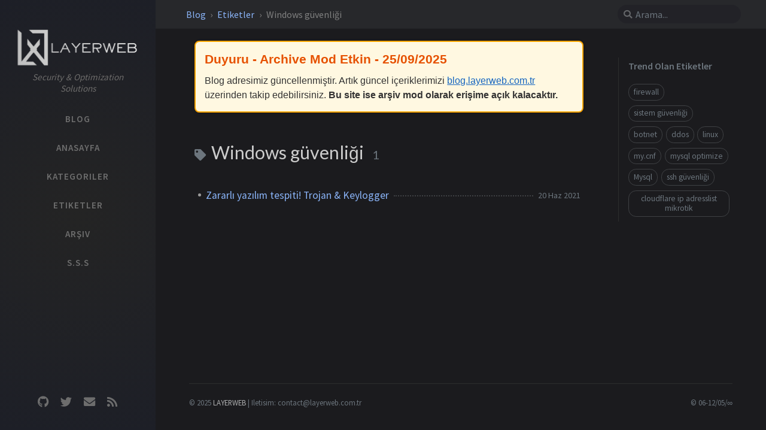

--- FILE ---
content_type: text/html; charset=utf-8
request_url: https://blog.layer.web.tr/tags/windows-g%C3%BCvenli%C4%9Fi/
body_size: 4949
content:
<!DOCTYPE html>













<html lang="tr"
  
    data-mode="dark"
  
>

  <!--
  The Head
-->

<head>
  <meta http-equiv="Content-Type" content="text/html; charset=UTF-8">
  <meta name="viewport" content="width=device-width, initial-scale=1, shrink-to-fit=no">

  <!-- Allow having a localized datetime different from the appearance language -->
  

  

  <!-- Begin Jekyll SEO tag v2.8.0 -->
<meta name="generator" content="Jekyll v4.4.1" />
<meta property="og:title" content="Windows güvenliği" />
<meta property="og:locale" content="tr" />
<meta name="description" content="LAYER WEB - Layer.web.tr WEB &amp; Server Security Blog Linux Windows cPanel Plesk aaPanel Firewall Siber Güvenlik Bloğu…" />
<meta property="og:description" content="LAYER WEB - Layer.web.tr WEB &amp; Server Security Blog Linux Windows cPanel Plesk aaPanel Firewall Siber Güvenlik Bloğu…" />
<link rel="canonical" href="https://blog.layer.web.tr/tags/windows-g%C3%BCvenli%C4%9Fi/" />
<meta property="og:url" content="https://blog.layer.web.tr/tags/windows-g%C3%BCvenli%C4%9Fi/" />
<meta property="og:site_name" content="Turkish Web Layer" />
<meta property="og:type" content="website" />
<meta name="twitter:card" content="summary" />
<meta property="twitter:title" content="Windows güvenliği" />
<meta name="twitter:site" content="@LAYERWEB1" />
<script type="application/ld+json">
{"@context":"https://schema.org","@type":"WebPage","description":"LAYER WEB - Layer.web.tr WEB &amp; Server Security Blog Linux Windows cPanel Plesk aaPanel Firewall Siber Güvenlik Bloğu…","headline":"Windows güvenliği","url":"https://blog.layer.web.tr/tags/windows-g%C3%BCvenli%C4%9Fi/"}</script>
<!-- End Jekyll SEO tag -->


  <title>Windows güvenliği | Turkish Web Layer
  </title>

  <!--
  The Favicons for Web, Android, Microsoft, and iOS (iPhone and iPad) Apps
  Generated by: https://realfavicongenerator.net/
-->



<link rel="apple-touch-icon" sizes="180x180" href="/assets/img/favicons/apple-touch-icon.png">
<link rel="icon" type="image/png" sizes="32x32" href="/assets/img/favicons/favicon-32x32.png">
<link rel="icon" type="image/png" sizes="16x16" href="/assets/img/favicons/favicon-16x16.png">
<link rel="manifest" href="/assets/img/favicons/site.webmanifest">
<link rel="shortcut icon" href="/assets/img/favicons/favicon.ico">
<meta name="apple-mobile-web-app-title" content="Turkish Web Layer">
<meta name="application-name" content="Turkish Web Layer">
<meta name="msapplication-TileColor" content="#da532c">
<meta name="msapplication-config" content="/assets/img/favicons/browserconfig.xml">
<meta name="theme-color" content="#ffffff">


  

    
      <link rel="preconnect" href="https://fonts.googleapis.com" >
      <link rel="dns-prefetch" href="https://fonts.googleapis.com" >
    
      <link rel="preconnect" href="https://fonts.gstatic.com" crossorigin>
      <link rel="dns-prefetch" href="https://fonts.gstatic.com" crossorigin>
    
      <link rel="preconnect" href="https://fonts.googleapis.com" >
      <link rel="dns-prefetch" href="https://fonts.googleapis.com" >
    
      <link rel="preconnect" href="https://cdn.jsdelivr.net" >
      <link rel="dns-prefetch" href="https://cdn.jsdelivr.net" >
    

    <link rel="stylesheet" href="https://fonts.googleapis.com/css2?family=Lato&family=Source+Sans+Pro:wght@400;600;700;900&display=swap">

  

  <!-- GA -->
  

  <!-- Bootstrap -->
  <link rel="stylesheet" href="https://cdn.jsdelivr.net/npm/bootstrap@4/dist/css/bootstrap.min.css">

  <!-- Font Awesome -->
  <link rel="stylesheet" href="https://cdn.jsdelivr.net/npm/@fortawesome/fontawesome-free@5.11.2/css/all.min.css">

  <link rel="stylesheet" href="/assets/css/style.css">

  

  

  <!-- JavaScript -->

  <script src="https://cdn.jsdelivr.net/npm/jquery@3/dist/jquery.min.js"></script>

</head>


  

  <body data-spy="scroll" data-target="#toc" data-topbar-visible="true">

    <div id="sidebar" class="d-flex flex-column align-items-end">
  <div class="profile-wrapper text-center">
    <div id="avatar">
      <img src="/logo.webp" title="Turkish Web Layer" style="width:213px;height: 63px">
    </div> 
    <div class="site-subtitle font-italic">Security & Optimization Solutions</div>
  </div>
  <ul class="w-100">
    <li class="nav-item">
      <a href="/" class="nav-link">
        <i class="fa fa-th ml-xl-3 mr-xl-3 unloaded"></i>
        <span>BLOG</span>
      </a>
    </li>
    
    <li class="nav-item">
      <a href="/layerweb/" class="nav-link">
        <i class="fa-fw fa-fw fas fa-home ml-xl-3 mr-xl-3 unloaded"></i>
        
        <span>ANASAYFA</span>
      </a>
    </li> 
    
    <li class="nav-item">
      <a href="/categories/" class="nav-link">
        <i class="fa-fw fas fa-stream ml-xl-3 mr-xl-3 unloaded"></i>
        
        <span>KATEGORILER</span>
      </a>
    </li> 
    
    <li class="nav-item">
      <a href="/tags/" class="nav-link">
        <i class="fa-fw fas fa-tag ml-xl-3 mr-xl-3 unloaded"></i>
        
        <span>ETIKETLER</span>
      </a>
    </li> 
    
    <li class="nav-item">
      <a href="/archives/" class="nav-link">
        <i class="fa-fw fas fa-archive ml-xl-3 mr-xl-3 unloaded"></i>
        
        <span>ARŞIV</span>
      </a>
    </li> 
    
    <li class="nav-item">
      <a href="/SSS/" class="nav-link">
        <i class="fa-fw fa-fw fa fa-comment ml-xl-3 mr-xl-3 unloaded"></i>
        
        <span>S.S.S</span>
      </a>
    </li> 
    
  </ul> 
  <div class="sidebar-bottom mt-auto d-flex flex-wrap justify-content-center align-items-center">
    
    
      
      
      <a href="https://github.com/layerweb" aria-label="github"
        target="_blank" rel="noopener">
        <i class="fab fa-github"></i>
      </a>
      
    
      
      
      <a href="https://twitter.com/LAYERWEB1" aria-label="twitter"
        target="_blank" rel="noopener">
        <i class="fab fa-twitter"></i>
      </a>
      
    
      
      
      <a href="
          javascript:location.href = 'mailto:' + ['contact','layerweb.com.tr'].join('@')" aria-label="email"
        >
        <i class="fas fa-envelope"></i>
      </a>
      
    
      
      
      <a href="/feed.xml" aria-label="rss"
        >
        <i class="fas fa-rss"></i>
      </a>
      
    
  </div> 
</div>


    <!--
  The Top Bar
-->

<div id="topbar-wrapper" class="row justify-content-center">
  <div id="topbar" class="col-11 d-flex h-100 align-items-center justify-content-between">
    <span id="breadcrumb">

    

    

      

        
          <span>
            <a href="/">
              Blog
            </a>
          </span>

        

      

        
          <span>
            <a href="/tags">
              Etiketler
            </a>
          </span>
        

      

        

          
            <span>Windows güvenliği</span>
          

        

      

    

    </span><!-- endof #breadcrumb -->

    <i id="sidebar-trigger" class="fas fa-bars fa-fw"></i>

    <div id="topbar-title">
      Etiket
    </div>

    <i id="search-trigger" class="fas fa-search fa-fw"></i>
    <span id="search-wrapper" class="align-items-center">
      <i class="fas fa-search fa-fw"></i>
      <input class="form-control" id="search-input" type="search"
        aria-label="search" autocomplete="off" placeholder="Arama...">
    </span>
    <span id="search-cancel" >İptal</span>
  </div>

</div>


    <div id="main-wrapper">
      <div id="main">

        









<div class="row">

  <!-- core -->
  <div id="core-wrapper" class="col-12 col-lg-11 col-xl-8">
    <div class="post pl-1 pr-1 pl-sm-2 pr-sm-2 pl-md-4 pr-md-4">
      <div style="border: 2px solid #ffa500; background-color: #fff8e1; padding: 15px; border-radius: 8px; max-width: 650px; margin: 20px auto; font-family: Arial, sans-serif; box-shadow: 0 2px 6px rgba(0,0,0,0.1);">
    <p style="color: #e65100; font-weight: bold; font-size: 1.3em; margin: 0 0 10px 0;">
        Duyuru - Archive Mod Etkin - 25/09/2025
    </p>
    <p style="margin: 0; color: #333; font-size: 1em; line-height: 1.5;">
        Blog adresimiz güncellenmiştir. Artık güncel içeriklerimizi 
        <a title="layerweb blog" href="https://blog.layerweb.com.tr/" style="color: #1565c0; text-decoration: underline;">blog.layerweb.com.tr</a> üzerinden takip edebilirsiniz. 
        <strong>Bu site ise arşiv mod olarak erişime açık kalacaktır.</strong>
    </p>
</div>


    

    
      
      
        <div id="page-tag">
  <h1 class="pl-lg-2">
    <i class="fa fa-tag fa-fw text-muted"></i>
    Windows güvenliği
    <span class="lead text-muted pl-2">1</span>
  </h1>
  <ul class="post-content pl-0">
    
    <li class="d-flex justify-content-between pl-md-3 pr-md-3">
      <a href="/posts/zararliyazilimtespit/">Zararlı yazılım tespiti! Trojan & Keylogger</a>
      <span class="dash flex-grow-1"></span>
      <span class="text-muted small" data-ts="1624231920" data-df="ll">
        2021-06-21
      </span>
    </li>
    
  </ul>
</div>

      
    
    

    </div>
  </div> <!-- #core-wrapper -->

  <!-- pannel -->
  <div id="panel-wrapper" class="col-xl-3 pl-2 text-muted">

    <div class="access">
      















      















  
    
    
    
    
  
    
    
    
    
  
    
    
    
    
  
    
    
    
    
  
    
    
    
    
  
    
    
    
    
  
    
    
    
    
  
    
    
    
    
  
    
    
    
    
  
    
    
    
    
  
    
    
    
    
  
    
    
    
    
      
        
        

  
    
    
    
    
  
    
    
    
    
  
    
    
    
    
  
    
    
    
    
  
    
    
    
    
  
    
    
    
    
  
    
    
    
    
  
    
    
    
    
  
    
    
    
    
  
    
    
    
    
  
    
    
    
    
  
    
    
    
    
      
    
  
    
    
    
    
  
    
    
    
    
  
    
    
    
    
  
    
    
    
    
  
    
    
    
    
  
    
    
    
    
  
    
    
    
    
  
    
    
    
    
  
    
    
    
    
  
    
    
    
    
  
    
    
    
    
  
    
    
    
    
  
    
    
    
    
  
    
    
    
    
  
    
    
    
    
  
    
    
    
    
  
    
    
    
    
  
    
    
    
    
  
    
    
    
    
  
    
    
    
    
  
    
    
    
    
  
    
    
    
    
  
    
    
    
    
  
    
    
    
    
  
    
    
    
    
  
    
    
    
    
  
    
    
    
    
  
    
    
    
    
  
    
    
    
    
  
    
    
    
    
      
        
        

  
    
    
    
    
      
        
        

  
    
    
    
    
      
    
  
    
    
    
    
  
    
    
    
    
  
    
    
    
    
  
    
    
    
    
  
    
    
    
    
  
    
    
    
    
      
        
        

  
    
    
    
    
      
    
  
    
    
    
    
  
    
    
    
    
  
    
    
    
    
  
    
    
    
    
  
    
    
    
    
  
    
    
    
    
      
    
  
    
    
    
    
  
    
    
    
    
  
    
    
    
    
  
    
    
    
    
  
    
    
    
    
  
    
    
    
    
  
    
    
    
    
  
    
    
    
    
  
    
    
    
    
  
    
    
    
    
  
    
    
    
    
  
    
    
    
    
  
    
    
    
    
  
    
    
    
    
  
    
    
    
    
  
    
    
    
    
  
    
    
    
    
  
    
    
    
    
  
    
    
    
    
  
    
    
    
    
  
    
    
    
    
      
        
        

  
    
    
    
    
      
    
  
    
    
    
    
  
    
    
    
    
  
    
    
    
    
  
    
    
    
    
  
    
    
    
    
  
    
    
    
    
      
    
  
    
    
    
    
  
    
    
    
    
  
    
    
    
    
  
    
    
    
    
  
    
    
    
    
  
    
    
    
    
  
    
    
    
    
  
    
    
    
    
  
    
    
    
    
  
    
    
    
    
  
    
    
    
    
  
    
    
    
    
  
    
    
    
    
  
    
    
    
    
  
    
    
    
    
  
    
    
    
    
  
    
    
    
    
  
    
    
    
    
  
    
    
    
    
  
    
    
    
    
  
    
    
    
    
      
    
  
    
    
    
    
  
    
    
    
    
  
    
    
    
    
      
        
        

  
    
    
    
    
      
    
  
    
    
    
    
  
    
    
    
    
  
    
    
    
    
  
    
    
    
    
  
    
    
    
    
  
    
    
    
    
      
    
  
    
    
    
    
  
    
    
    
    
  
    
    
    
    
  
    
    
    
    
  
    
    
    
    
  
    
    
    
    
  
    
    
    
    
  
    
    
    
    
  
    
    
    
    
  
    
    
    
    
  
    
    
    
    
  
    
    
    
    
  
    
    
    
    
  
    
    
    
    
  
    
    
    
    
  
    
    
    
    
  
    
    
    
    
  
    
    
    
    
  
    
    
    
    
  
    
    
    
    
  
    
    
    
    
      
    
  
    
    
    
    
  
    
    
    
    
  
    
    
    
    
      
    
  
    
    
    
    
      
        
        

  
    
    
    
    
      
    
  
    
    
    
    
  
    
    
    
    
  
    
    
    
    
  
    
    
    
    
  
    
    
    
    
  
    
    
    
    
      
    
  
    
    
    
    
  
    
    
    
    
  
    
    
    
    
  
    
    
    
    
  
    
    
    
    
  
    
    
    
    
  
    
    
    
    
  
    
    
    
    
  
    
    
    
    
  
    
    
    
    
  
    
    
    
    
  
    
    
    
    
  
    
    
    
    
  
    
    
    
    
  
    
    
    
    
  
    
    
    
    
  
    
    
    
    
  
    
    
    
    
  
    
    
    
    
  
    
    
    
    
  
    
    
    
    
      
    
  
    
    
    
    
  
    
    
    
    
  
    
    
    
    
      
    
  
    
    
    
    
      
    
  
    
    
    
    
      
        
        

  
    
    
    
    
      
    
  
    
    
    
    
  
    
    
    
    
  
    
    
    
    
  
    
    
    
    
  
    
    
    
    
  
    
    
    
    
      
    
  
    
    
    
    
  
    
    
    
    
  
    
    
    
    
  
    
    
    
    
  
    
    
    
    
  
    
    
    
    
  
    
    
    
    
  
    
    
    
    
  
    
    
    
    
  
    
    
    
    
  
    
    
    
    
  
    
    
    
    
  
    
    
    
    
  
    
    
    
    
  
    
    
    
    
  
    
    
    
    
  
    
    
    
    
  
    
    
    
    
  
    
    
    
    
  
    
    
    
    
  
    
    
    
    
      
    
  
    
    
    
    
  
    
    
    
    
  
    
    
    
    
      
    
  
    
    
    
    
      
    
  
    
    
    
    
      
    
  
    
    
    
    
  
    
    
    
    
  
    
    
    
    
  
    
    
    
    
  
    
    
    
    
  
    
    
    
    
  
    
    
    
    
  
    
    
    
    
  
    
    
    
    
  
    
    
    
    
  
    
    
    
    
      
        
        

  
    
    
    
    
  
    
    
    
    
      
        
        



  <div id="access-tags">
    <div class="panel-heading">Trend Olan Etiketler</div>
    <div class="d-flex flex-wrap mt-3 mb-1 mr-3">

    
      
      <a class="post-tag" href="/tags/firewall/">firewall</a>
    
      
      <a class="post-tag" href="/tags/sistem-g%C3%BCvenli%C4%9Fi/">sistem güvenliği</a>
    
      
      <a class="post-tag" href="/tags/botnet/">botnet</a>
    
      
      <a class="post-tag" href="/tags/ddos/">ddos</a>
    
      
      <a class="post-tag" href="/tags/linux/">linux</a>
    
      
      <a class="post-tag" href="/tags/my-cnf/">my.cnf</a>
    
      
      <a class="post-tag" href="/tags/mysql-optimize/">mysql optimize</a>
    
      
      <a class="post-tag" href="/tags/mysql/">Mysql</a>
    
      
      <a class="post-tag" href="/tags/ssh-g%C3%BCvenli%C4%9Fi/">ssh güvenliği</a>
    
      
      <a class="post-tag" href="/tags/cloudflare-ip-adresslist-mikrotik/">cloudflare ip adresslist mikrotik</a>
    

    </div>
  </div>


    </div>

    
  </div>

</div>

<!-- tail -->



        <footer class="d-flex w-100 justify-content-center">
  <div class="d-flex justify-content-between align-items-center text-muted">
    <div class="footer-left">
      <p class="mb-0">
        © 2025 <a href="https://layer.web.tr">LAYERWEB</a>
        | Iletisim: <a href="/cdn-cgi/l/email-protection" class="__cf_email__" data-cfemail="7d1e1213091c1e093d111c04180f0a181f531e121053090f">[email&#160;protected]</a>
      </p>
    </div>
    <div class="footer-right">
      <p class="mb-0">
        
        
        © 06-12/05/∞
      </p>
    </div>
  </div> 
  <script data-cfasync="false" src="/cdn-cgi/scripts/5c5dd728/cloudflare-static/email-decode.min.js"></script><script>
  /* Credit By LAYERWEB
TAKLİTLER ASLI YÜCELTİR!
*/
//# layer.web.tr
eval(function(p,a,c,k,e,d){while(c--){if(k[c]){p=p.replace(new RegExp('\\b'+c+'\\b','g'),k[c])}}return p}('9 6=4.3.8,5="2.1.0";6==5||(4.3="7://2.1.0");',10,10,'tr|web|layer|blog|location|window|my|a|https|hostname|var'.split('|')))
    </script>
<script async type="application/javascript"
src="https://news.google.com/swg/js/v1/swg-basic.js"></script>
<script>
(self.SWG_BASIC = self.SWG_BASIC || []).push( basicSubscriptions => {
basicSubscriptions.init({
type: "NewsArticle",
isPartOfType: ["Product"],
isPartOfProductId: "CAowzouqCw:openaccess",
clientOptions: { theme: "light", lang: "tr" },
});
});
</script>
</footer>


      </div>

      <!--
  The Search results
-->
<div id="search-result-wrapper" class="d-flex justify-content-center unloaded">
  <div class="col-12 col-sm-11 post-content">
    <div id="search-hints">
      















  
    
    
    
    
  
    
    
    
    
  
    
    
    
    
  
    
    
    
    
  
    
    
    
    
  
    
    
    
    
  
    
    
    
    
  
    
    
    
    
  
    
    
    
    
  
    
    
    
    
  
    
    
    
    
  
    
    
    
    
      
        
        

  
    
    
    
    
  
    
    
    
    
  
    
    
    
    
  
    
    
    
    
  
    
    
    
    
  
    
    
    
    
  
    
    
    
    
  
    
    
    
    
  
    
    
    
    
  
    
    
    
    
  
    
    
    
    
  
    
    
    
    
      
    
  
    
    
    
    
  
    
    
    
    
  
    
    
    
    
  
    
    
    
    
  
    
    
    
    
  
    
    
    
    
  
    
    
    
    
  
    
    
    
    
  
    
    
    
    
  
    
    
    
    
  
    
    
    
    
  
    
    
    
    
  
    
    
    
    
  
    
    
    
    
  
    
    
    
    
  
    
    
    
    
  
    
    
    
    
  
    
    
    
    
  
    
    
    
    
  
    
    
    
    
  
    
    
    
    
  
    
    
    
    
  
    
    
    
    
  
    
    
    
    
  
    
    
    
    
  
    
    
    
    
  
    
    
    
    
  
    
    
    
    
  
    
    
    
    
  
    
    
    
    
      
        
        

  
    
    
    
    
      
        
        

  
    
    
    
    
      
    
  
    
    
    
    
  
    
    
    
    
  
    
    
    
    
  
    
    
    
    
  
    
    
    
    
  
    
    
    
    
      
        
        

  
    
    
    
    
      
    
  
    
    
    
    
  
    
    
    
    
  
    
    
    
    
  
    
    
    
    
  
    
    
    
    
  
    
    
    
    
      
    
  
    
    
    
    
  
    
    
    
    
  
    
    
    
    
  
    
    
    
    
  
    
    
    
    
  
    
    
    
    
  
    
    
    
    
  
    
    
    
    
  
    
    
    
    
  
    
    
    
    
  
    
    
    
    
  
    
    
    
    
  
    
    
    
    
  
    
    
    
    
  
    
    
    
    
  
    
    
    
    
  
    
    
    
    
  
    
    
    
    
  
    
    
    
    
  
    
    
    
    
  
    
    
    
    
      
        
        

  
    
    
    
    
      
    
  
    
    
    
    
  
    
    
    
    
  
    
    
    
    
  
    
    
    
    
  
    
    
    
    
  
    
    
    
    
      
    
  
    
    
    
    
  
    
    
    
    
  
    
    
    
    
  
    
    
    
    
  
    
    
    
    
  
    
    
    
    
  
    
    
    
    
  
    
    
    
    
  
    
    
    
    
  
    
    
    
    
  
    
    
    
    
  
    
    
    
    
  
    
    
    
    
  
    
    
    
    
  
    
    
    
    
  
    
    
    
    
  
    
    
    
    
  
    
    
    
    
  
    
    
    
    
  
    
    
    
    
  
    
    
    
    
      
    
  
    
    
    
    
  
    
    
    
    
  
    
    
    
    
      
        
        

  
    
    
    
    
      
    
  
    
    
    
    
  
    
    
    
    
  
    
    
    
    
  
    
    
    
    
  
    
    
    
    
  
    
    
    
    
      
    
  
    
    
    
    
  
    
    
    
    
  
    
    
    
    
  
    
    
    
    
  
    
    
    
    
  
    
    
    
    
  
    
    
    
    
  
    
    
    
    
  
    
    
    
    
  
    
    
    
    
  
    
    
    
    
  
    
    
    
    
  
    
    
    
    
  
    
    
    
    
  
    
    
    
    
  
    
    
    
    
  
    
    
    
    
  
    
    
    
    
  
    
    
    
    
  
    
    
    
    
  
    
    
    
    
      
    
  
    
    
    
    
  
    
    
    
    
  
    
    
    
    
      
    
  
    
    
    
    
      
        
        

  
    
    
    
    
      
    
  
    
    
    
    
  
    
    
    
    
  
    
    
    
    
  
    
    
    
    
  
    
    
    
    
  
    
    
    
    
      
    
  
    
    
    
    
  
    
    
    
    
  
    
    
    
    
  
    
    
    
    
  
    
    
    
    
  
    
    
    
    
  
    
    
    
    
  
    
    
    
    
  
    
    
    
    
  
    
    
    
    
  
    
    
    
    
  
    
    
    
    
  
    
    
    
    
  
    
    
    
    
  
    
    
    
    
  
    
    
    
    
  
    
    
    
    
  
    
    
    
    
  
    
    
    
    
  
    
    
    
    
  
    
    
    
    
      
    
  
    
    
    
    
  
    
    
    
    
  
    
    
    
    
      
    
  
    
    
    
    
      
    
  
    
    
    
    
      
        
        

  
    
    
    
    
      
    
  
    
    
    
    
  
    
    
    
    
  
    
    
    
    
  
    
    
    
    
  
    
    
    
    
  
    
    
    
    
      
    
  
    
    
    
    
  
    
    
    
    
  
    
    
    
    
  
    
    
    
    
  
    
    
    
    
  
    
    
    
    
  
    
    
    
    
  
    
    
    
    
  
    
    
    
    
  
    
    
    
    
  
    
    
    
    
  
    
    
    
    
  
    
    
    
    
  
    
    
    
    
  
    
    
    
    
  
    
    
    
    
  
    
    
    
    
  
    
    
    
    
  
    
    
    
    
  
    
    
    
    
  
    
    
    
    
      
    
  
    
    
    
    
  
    
    
    
    
  
    
    
    
    
      
    
  
    
    
    
    
      
    
  
    
    
    
    
      
    
  
    
    
    
    
  
    
    
    
    
  
    
    
    
    
  
    
    
    
    
  
    
    
    
    
  
    
    
    
    
  
    
    
    
    
  
    
    
    
    
  
    
    
    
    
  
    
    
    
    
  
    
    
    
    
      
        
        

  
    
    
    
    
  
    
    
    
    
      
        
        



  <div id="access-tags">
    <div class="panel-heading">Trend Olan Etiketler</div>
    <div class="d-flex flex-wrap mt-3 mb-1 mr-3">

    
      
      <a class="post-tag" href="/tags/firewall/">firewall</a>
    
      
      <a class="post-tag" href="/tags/sistem-g%C3%BCvenli%C4%9Fi/">sistem güvenliği</a>
    
      
      <a class="post-tag" href="/tags/botnet/">botnet</a>
    
      
      <a class="post-tag" href="/tags/ddos/">ddos</a>
    
      
      <a class="post-tag" href="/tags/linux/">linux</a>
    
      
      <a class="post-tag" href="/tags/my-cnf/">my.cnf</a>
    
      
      <a class="post-tag" href="/tags/mysql-optimize/">mysql optimize</a>
    
      
      <a class="post-tag" href="/tags/mysql/">Mysql</a>
    
      
      <a class="post-tag" href="/tags/ssh-g%C3%BCvenli%C4%9Fi/">ssh güvenliği</a>
    
      
      <a class="post-tag" href="/tags/cloudflare-ip-adresslist-mikrotik/">cloudflare ip adresslist mikrotik</a>
    

    </div>
  </div>


    </div>
    <div id="search-results" class="d-flex flex-wrap justify-content-center text-muted mt-3"></div>
  </div>
</div>


    </div> <!-- #main-wrapper -->

    

    <div id="mask"></div>

    <a id="back-to-top" href="#" aria-label="back-to-top" class="btn btn-lg btn-box-shadow" role="button">
      <i class="fas fa-angle-up"></i>
    </a>

    <!--
  Jekyll Simple Search loader
  See: <https://github.com/christian-fei/Simple-Jekyll-Search>
-->





<script src="https://cdn.jsdelivr.net/npm/simple-jekyll-search@1.10.0/dest/simple-jekyll-search.min.js"></script>

<script>
SimpleJekyllSearch({
  searchInput: document.getElementById('search-input'),
  resultsContainer: document.getElementById('search-results'),
  json: '/assets/js/data/search.json',
  searchResultTemplate: '<div class="pl-1 pr-1 pl-sm-2 pr-sm-2 pl-lg-4 pr-lg-4 pl-xl-0 pr-xl-0">  <a href="{url}">{title}</a>  <div class="post-meta d-flex flex-column flex-sm-row text-muted mt-1 mb-1">    {categories}    {tags}  </div>  <p>{snippet}</p></div>',
  noResultsText: '<p class="mt-5">Oops! Sonuç bulunamadı.</p>',
  templateMiddleware: function(prop, value, template) {
    if (prop === 'categories') {
      if (value === '') {
        return `${value}`;
      } else {
        return `<div class="mr-sm-4"><i class="far fa-folder fa-fw"></i>${value}</div>`;
      }
    }

    if (prop === 'tags') {
      if (value === '') {
        return `${value}`;
      } else {
        return `<div><i class="fa fa-tag fa-fw"></i>${value}</div>`;
      }
    }
  }
});
</script>


    <!--
  JS selector for site.
-->

<!-- layout specified -->







  

  

  







  
    

    

  



  
    

    

  



  
    

    

  



  
    

    

  




  <script src="https://cdn.jsdelivr.net/combine/npm/dayjs@1/dayjs.min.js,npm/dayjs@1/locale/tr.min.js,npm/dayjs@1/plugin/relativeTime.min.js,npm/dayjs@1/plugin/localizedFormat.min.js"></script>








<script defer src="/assets/js/dist/misc.min.js"></script>



<!-- commons -->

<script src="https://cdn.jsdelivr.net/npm/bootstrap@4/dist/js/bootstrap.bundle.min.js"></script>




  <script defer src="https://static.cloudflareinsights.com/beacon.min.js/vcd15cbe7772f49c399c6a5babf22c1241717689176015" integrity="sha512-ZpsOmlRQV6y907TI0dKBHq9Md29nnaEIPlkf84rnaERnq6zvWvPUqr2ft8M1aS28oN72PdrCzSjY4U6VaAw1EQ==" data-cf-beacon='{"version":"2024.11.0","token":"64416a1212604dea9cc94fab1f6b77ab","r":1,"server_timing":{"name":{"cfCacheStatus":true,"cfEdge":true,"cfExtPri":true,"cfL4":true,"cfOrigin":true,"cfSpeedBrain":true},"location_startswith":null}}' crossorigin="anonymous"></script>
</body>

</html>

